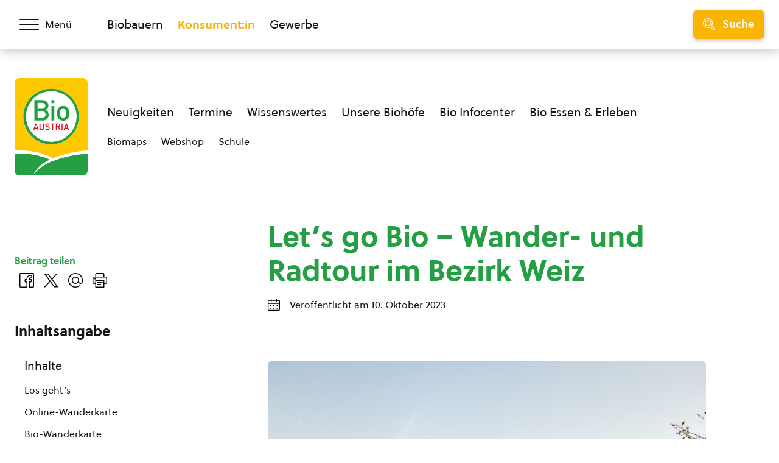

--- FILE ---
content_type: text/css; charset=utf-8
request_url: https://staging.bio-austria.at/app/cache/min/1/app/plugins/wp-members/assets/css/forms/generic-no-float.css?ver=1762879411
body_size: 727
content:
#wpmem_msg,.wpmem_msg{text-align:center;background:#F9F9F9;border:1px solid lightGrey;border-radius:3px;padding:20px 0;margin:15px 0}#wpmem_msg,.wpmem_msg,#wpmem_reg,#wpmem_login{width:75%}#wp-members{width:100%}#wp-members fieldset{border:none;padding:0}#wp-members input{font-family:inherit}#wp-members input[type="text"],#wp-members input[type="password"]{margin:0 0 4px 0}#wp-members input[type="submit"]{padding:5px 6px 4px;margin:0 4px 0 0}#wp-members .button_div{margin-top:4px}#wp-members .err{width:100%;padding:5px;font-family:inherit;border:1px solid #ccc;border-radius:3px}#wpmem_reg,#wpmem_login{color:rgb(43,43,43);font-family:Arial,sans-serif;font-size:16px;font-weight:400;line-height:1.5}#wpmem_reg label,#wpmem_login label{display:initial}#wpmem_reg input[type="text"],#wpmem_reg input[type="password"],#wpmem_reg input[type="email"],#wpmem_reg input[type="url"],#wpmem_reg input[type="number"],#wpmem_reg input[type="date"],#wpmem_reg textarea,#wpmem_login input[type="text"],#wpmem_login input[type="password"]{border:1px solid rgba(0,0,0,.1);border-radius:2px;color:rgb(43,43,43);padding:8px 10px 8px;background:none repeat scroll 0% 0% #fff}#wpmem_reg input,#wpmem_reg button,#wpmem_reg select,#wpmem_reg textarea,#wpmem_login input,#wpmem_login button{-moz-box-sizing:border-box;font-size:100%;margin:0;max-width:100%;vertical-align:baseline}#wpmem_reg input:focus,#wpmem_reg textarea:focus,#wpmem_login input:focus{border:1px solid rgba(0,0,0,.3);outline:0 none}#wpmem_reg select{width:100%;padding:8px 10px 7px;border:1px solid rgba(0,0,0,.1);border-radius:2px;color:rgb(43,43,43);margin:5px 0;background:none repeat scroll 0% 0% #fff}#wpmem_reg fieldset,#wpmem_login fieldset{border:none;padding:0;margin:40px 0}#wpmem_reg legend,#wpmem_login legend{font-size:24px;line-height:1;font-weight:700;margin-bottom:10px;width:100%}#wpmem_reg .form,#wpmem_login .form{margin:0;padding:0}#wpmem_reg .clear,#wpmem_login .clear{clear:both}#wpmem_reg .holder,#wpmem_login .holder{background-color:#fff}#wpmem_login .div_text,#wpmem_reg .div_text,#wpmem_reg .div_textarea,#wpmem_reg .div_select,#wpmem_reg .div_checkbox,#wpmem_reg .div_multiselect,#wpmem_reg .div_multicheckbox,#wpmem_reg .div_radio,#wpmem_reg .div_image,#wpmem_reg .div_file,#wpmem_reg .div_url,#wpmem_reg .div_number,#wpmem_reg .div_date,#wpmem_reg .div_membership{margin:0 0 14px 0}#wpmem_login input[type="checkbox"]{margin:12px 2px}#wpmem_reg .div_textarea textarea,#wpmem_reg .textbox,#wpmem_login .textbox,#wpmem_reg .username,#wpmem_reg .password,#wpmem_reg .file,#wpmem_reg .image,#wpmem_login .username,#wpmem_login .password{width:100%}#wpmem_reg textarea{height:185px}#wpmem_reg .req{color:#bd3500;font-size:22px;line-height:50%}#wpmem_reg .req-text{margin:20px 0 0 5px}#wpmem_reg .noinput{width:93%;padding:8px 10px 7px;border:1px solid rgba(0,0,0,.1);border-radius:2px;color:rgb(43,43,43);margin:5px 0}#wpmem_reg .captcha{margin:5px 0}#wpmem_reg .captcha table{line-height:0}#wpmem_login .link-text{padding:4px 0;text-align:right}#tos{margin-right:5px}#wpmem_reg .button_div,#wpmem_login .button_div{padding:6px 0;text-align:right}@media screen and (max-width:720px){#wpmem_reg label.text,#wpmem_reg label.checkbox,#wpmem_reg label.textarea,#wpmem_reg label.select,#wpmem_login label,#wpmem_reg .div_text,#wpmem_reg .div_textarea,#wpmem_reg .div_select,#wpmem_login .div_text,#wpmem_reg .div_checkbox,#wpmem_reg .button_div,#wpmem_login .button_div{float:none}#wpmem_reg label.text,#wpmem_reg label.checkbox,#wpmem_reg label.textarea,#wpmem_reg label.select{width:90%;padding:5px 0 0 0}#wpmem_reg label.textarea{height:26px}#wpmem_reg .div_text,#wpmem_reg .div_textarea,#wpmem_reg .div_select,#wpmem_login .div_text,#wpmem_reg .div_checkbox{width:98%}#wpmem_msg,.wpmem_msg{width:100%}#wpmem_reg .button_div,#wpmem_login .button_div,#wpmem_login .link-text{width:98%}}